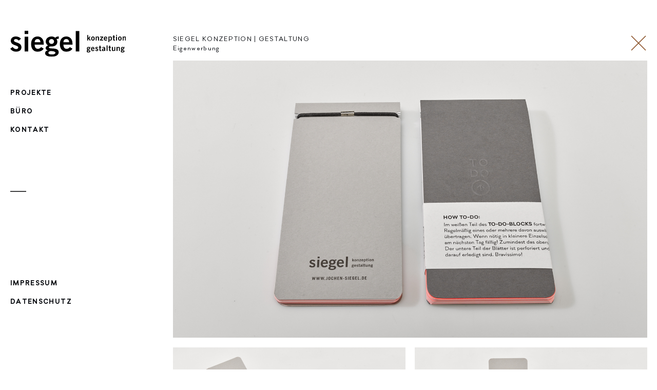

--- FILE ---
content_type: text/html; charset=UTF-8
request_url: https://jochen-siegel.de/projekte/curafaktur-gmbh-co-kg/
body_size: 5331
content:
<!DOCTYPE html>
<html>
<head>
<meta http-equiv="Content-Type" content="text/html; charset=UTF-8" lang="de">
<meta name="geo.region" content="DE-BW">
<meta name="geo.placename" content="Stuttgart">
<meta name="geo.position" content="51.165691;10.451526">
<meta name="ICBM" content="51.165691, 10.451526">
<title>siegel konzeption | gestaltung · siegel konzeption gestaltung</title>
<link href="https://jochen-siegel.de/wp-content/themes/jochen-siegel/css/reset.css" rel="stylesheet" type="text/css" media="screen">
<link href="https://jochen-siegel.de/wp-content/themes/jochen-siegel/css/font.css" rel="stylesheet" type="text/css" media="screen">
<link href="https://jochen-siegel.de/wp-content/themes/jochen-siegel/style.css" rel="stylesheet" type="text/css" media="screen">
<link href="https://jochen-siegel.de/wp-content/themes/jochen-siegel/css/media.css" rel="stylesheet" type="text/css" media="screen">
<link href="https://jochen-siegel.de/wp-content/themes/jochen-siegel/css/print.css" rel="stylesheet" type="text/css" media="print">
<link rel="apple-touch-icon" sizes="57x57" href="https://jochen-siegel.de/wp-content/themes/jochen-siegel/images/favicon/apple-icon-57x57.png">
<link rel="apple-touch-icon" sizes="60x60" href="https://jochen-siegel.de/wp-content/themes/jochen-siegel/images/favicon/apple-icon-60x60.png">
<link rel="apple-touch-icon" sizes="72x72" href="https://jochen-siegel.de/wp-content/themes/jochen-siegel/images/favicon/apple-icon-72x72.png">
<link rel="apple-touch-icon" sizes="76x76" href="https://jochen-siegel.de/wp-content/themes/jochen-siegel/images/favicon/apple-icon-76x76.png">
<link rel="apple-touch-icon" sizes="114x114" href="https://jochen-siegel.de/wp-content/themes/jochen-siegel/images/favicon/apple-icon-114x114.png">
<link rel="apple-touch-icon" sizes="120x120" href="https://jochen-siegel.de/wp-content/themes/jochen-siegel/images/favicon/apple-icon-120x120.png">
<link rel="apple-touch-icon" sizes="144x144" href="https://jochen-siegel.de/wp-content/themes/jochen-siegel/images/favicon/apple-icon-144x144.png">
<link rel="apple-touch-icon" sizes="152x152" href="https://jochen-siegel.de/wp-content/themes/jochen-siegel/images/favicon/apple-icon-152x152.png">
<link rel="apple-touch-icon" sizes="180x180" href="https://jochen-siegel.de/wp-content/themes/jochen-siegel/images/favicon/apple-icon-180x180.png">
<link rel="icon" type="image/png" sizes="192x192" href="https://jochen-siegel.de/wp-content/themes/jochen-siegel/images/favicon/android-icon-192x192.png">
<link rel="icon" type="image/png" sizes="32x32" href="https://jochen-siegel.de/wp-content/themes/jochen-siegel/images/favicon/favicon-32x32.png">
<link rel="icon" type="image/png" sizes="96x96" href="https://jochen-siegel.de/wp-content/themes/jochen-siegel/images/favicon/favicon-96x96.png">
<link rel="icon" type="image/png" sizes="16x16" href="https://jochen-siegel.de/wp-content/themes/jochen-siegel/images/favicon/favicon-16x16.png">
<link rel="manifest" href="https://jochen-siegel.de/wp-content/themes/jochen-siegel/images/favicon/manifest.json">
<meta name="msapplication-TileColor" content="#ffffff">
<meta name="msapplication-TileImage" content="https://jochen-siegel.de/wp-content/themes/jochen-siegel/images/favicon/ms-icon-144x144.png">
<meta name="theme-color" content="#ffffff">
<meta name="viewport" content="width=device-width, initial-scale=1">
<meta name='robots' content='max-image-preview:large' />
<script type="text/javascript">
/* <![CDATA[ */
window._wpemojiSettings = {"baseUrl":"https:\/\/s.w.org\/images\/core\/emoji\/15.0.3\/72x72\/","ext":".png","svgUrl":"https:\/\/s.w.org\/images\/core\/emoji\/15.0.3\/svg\/","svgExt":".svg","source":{"concatemoji":"https:\/\/jochen-siegel.de\/wp-includes\/js\/wp-emoji-release.min.js?ver=6.6.4"}};
/*! This file is auto-generated */
!function(i,n){var o,s,e;function c(e){try{var t={supportTests:e,timestamp:(new Date).valueOf()};sessionStorage.setItem(o,JSON.stringify(t))}catch(e){}}function p(e,t,n){e.clearRect(0,0,e.canvas.width,e.canvas.height),e.fillText(t,0,0);var t=new Uint32Array(e.getImageData(0,0,e.canvas.width,e.canvas.height).data),r=(e.clearRect(0,0,e.canvas.width,e.canvas.height),e.fillText(n,0,0),new Uint32Array(e.getImageData(0,0,e.canvas.width,e.canvas.height).data));return t.every(function(e,t){return e===r[t]})}function u(e,t,n){switch(t){case"flag":return n(e,"\ud83c\udff3\ufe0f\u200d\u26a7\ufe0f","\ud83c\udff3\ufe0f\u200b\u26a7\ufe0f")?!1:!n(e,"\ud83c\uddfa\ud83c\uddf3","\ud83c\uddfa\u200b\ud83c\uddf3")&&!n(e,"\ud83c\udff4\udb40\udc67\udb40\udc62\udb40\udc65\udb40\udc6e\udb40\udc67\udb40\udc7f","\ud83c\udff4\u200b\udb40\udc67\u200b\udb40\udc62\u200b\udb40\udc65\u200b\udb40\udc6e\u200b\udb40\udc67\u200b\udb40\udc7f");case"emoji":return!n(e,"\ud83d\udc26\u200d\u2b1b","\ud83d\udc26\u200b\u2b1b")}return!1}function f(e,t,n){var r="undefined"!=typeof WorkerGlobalScope&&self instanceof WorkerGlobalScope?new OffscreenCanvas(300,150):i.createElement("canvas"),a=r.getContext("2d",{willReadFrequently:!0}),o=(a.textBaseline="top",a.font="600 32px Arial",{});return e.forEach(function(e){o[e]=t(a,e,n)}),o}function t(e){var t=i.createElement("script");t.src=e,t.defer=!0,i.head.appendChild(t)}"undefined"!=typeof Promise&&(o="wpEmojiSettingsSupports",s=["flag","emoji"],n.supports={everything:!0,everythingExceptFlag:!0},e=new Promise(function(e){i.addEventListener("DOMContentLoaded",e,{once:!0})}),new Promise(function(t){var n=function(){try{var e=JSON.parse(sessionStorage.getItem(o));if("object"==typeof e&&"number"==typeof e.timestamp&&(new Date).valueOf()<e.timestamp+604800&&"object"==typeof e.supportTests)return e.supportTests}catch(e){}return null}();if(!n){if("undefined"!=typeof Worker&&"undefined"!=typeof OffscreenCanvas&&"undefined"!=typeof URL&&URL.createObjectURL&&"undefined"!=typeof Blob)try{var e="postMessage("+f.toString()+"("+[JSON.stringify(s),u.toString(),p.toString()].join(",")+"));",r=new Blob([e],{type:"text/javascript"}),a=new Worker(URL.createObjectURL(r),{name:"wpTestEmojiSupports"});return void(a.onmessage=function(e){c(n=e.data),a.terminate(),t(n)})}catch(e){}c(n=f(s,u,p))}t(n)}).then(function(e){for(var t in e)n.supports[t]=e[t],n.supports.everything=n.supports.everything&&n.supports[t],"flag"!==t&&(n.supports.everythingExceptFlag=n.supports.everythingExceptFlag&&n.supports[t]);n.supports.everythingExceptFlag=n.supports.everythingExceptFlag&&!n.supports.flag,n.DOMReady=!1,n.readyCallback=function(){n.DOMReady=!0}}).then(function(){return e}).then(function(){var e;n.supports.everything||(n.readyCallback(),(e=n.source||{}).concatemoji?t(e.concatemoji):e.wpemoji&&e.twemoji&&(t(e.twemoji),t(e.wpemoji)))}))}((window,document),window._wpemojiSettings);
/* ]]> */
</script>
<style id='wp-emoji-styles-inline-css' type='text/css'>

	img.wp-smiley, img.emoji {
		display: inline !important;
		border: none !important;
		box-shadow: none !important;
		height: 1em !important;
		width: 1em !important;
		margin: 0 0.07em !important;
		vertical-align: -0.1em !important;
		background: none !important;
		padding: 0 !important;
	}
</style>
<link rel='stylesheet' id='wp-block-library-css' href='https://jochen-siegel.de/wp-includes/css/dist/block-library/style.min.css?ver=6.6.4' type='text/css' media='all' />
<style id='classic-theme-styles-inline-css' type='text/css'>
/*! This file is auto-generated */
.wp-block-button__link{color:#fff;background-color:#32373c;border-radius:9999px;box-shadow:none;text-decoration:none;padding:calc(.667em + 2px) calc(1.333em + 2px);font-size:1.125em}.wp-block-file__button{background:#32373c;color:#fff;text-decoration:none}
</style>
<style id='global-styles-inline-css' type='text/css'>
:root{--wp--preset--aspect-ratio--square: 1;--wp--preset--aspect-ratio--4-3: 4/3;--wp--preset--aspect-ratio--3-4: 3/4;--wp--preset--aspect-ratio--3-2: 3/2;--wp--preset--aspect-ratio--2-3: 2/3;--wp--preset--aspect-ratio--16-9: 16/9;--wp--preset--aspect-ratio--9-16: 9/16;--wp--preset--color--black: #000000;--wp--preset--color--cyan-bluish-gray: #abb8c3;--wp--preset--color--white: #ffffff;--wp--preset--color--pale-pink: #f78da7;--wp--preset--color--vivid-red: #cf2e2e;--wp--preset--color--luminous-vivid-orange: #ff6900;--wp--preset--color--luminous-vivid-amber: #fcb900;--wp--preset--color--light-green-cyan: #7bdcb5;--wp--preset--color--vivid-green-cyan: #00d084;--wp--preset--color--pale-cyan-blue: #8ed1fc;--wp--preset--color--vivid-cyan-blue: #0693e3;--wp--preset--color--vivid-purple: #9b51e0;--wp--preset--gradient--vivid-cyan-blue-to-vivid-purple: linear-gradient(135deg,rgba(6,147,227,1) 0%,rgb(155,81,224) 100%);--wp--preset--gradient--light-green-cyan-to-vivid-green-cyan: linear-gradient(135deg,rgb(122,220,180) 0%,rgb(0,208,130) 100%);--wp--preset--gradient--luminous-vivid-amber-to-luminous-vivid-orange: linear-gradient(135deg,rgba(252,185,0,1) 0%,rgba(255,105,0,1) 100%);--wp--preset--gradient--luminous-vivid-orange-to-vivid-red: linear-gradient(135deg,rgba(255,105,0,1) 0%,rgb(207,46,46) 100%);--wp--preset--gradient--very-light-gray-to-cyan-bluish-gray: linear-gradient(135deg,rgb(238,238,238) 0%,rgb(169,184,195) 100%);--wp--preset--gradient--cool-to-warm-spectrum: linear-gradient(135deg,rgb(74,234,220) 0%,rgb(151,120,209) 20%,rgb(207,42,186) 40%,rgb(238,44,130) 60%,rgb(251,105,98) 80%,rgb(254,248,76) 100%);--wp--preset--gradient--blush-light-purple: linear-gradient(135deg,rgb(255,206,236) 0%,rgb(152,150,240) 100%);--wp--preset--gradient--blush-bordeaux: linear-gradient(135deg,rgb(254,205,165) 0%,rgb(254,45,45) 50%,rgb(107,0,62) 100%);--wp--preset--gradient--luminous-dusk: linear-gradient(135deg,rgb(255,203,112) 0%,rgb(199,81,192) 50%,rgb(65,88,208) 100%);--wp--preset--gradient--pale-ocean: linear-gradient(135deg,rgb(255,245,203) 0%,rgb(182,227,212) 50%,rgb(51,167,181) 100%);--wp--preset--gradient--electric-grass: linear-gradient(135deg,rgb(202,248,128) 0%,rgb(113,206,126) 100%);--wp--preset--gradient--midnight: linear-gradient(135deg,rgb(2,3,129) 0%,rgb(40,116,252) 100%);--wp--preset--font-size--small: 13px;--wp--preset--font-size--medium: 20px;--wp--preset--font-size--large: 36px;--wp--preset--font-size--x-large: 42px;--wp--preset--spacing--20: 0.44rem;--wp--preset--spacing--30: 0.67rem;--wp--preset--spacing--40: 1rem;--wp--preset--spacing--50: 1.5rem;--wp--preset--spacing--60: 2.25rem;--wp--preset--spacing--70: 3.38rem;--wp--preset--spacing--80: 5.06rem;--wp--preset--shadow--natural: 6px 6px 9px rgba(0, 0, 0, 0.2);--wp--preset--shadow--deep: 12px 12px 50px rgba(0, 0, 0, 0.4);--wp--preset--shadow--sharp: 6px 6px 0px rgba(0, 0, 0, 0.2);--wp--preset--shadow--outlined: 6px 6px 0px -3px rgba(255, 255, 255, 1), 6px 6px rgba(0, 0, 0, 1);--wp--preset--shadow--crisp: 6px 6px 0px rgba(0, 0, 0, 1);}:where(.is-layout-flex){gap: 0.5em;}:where(.is-layout-grid){gap: 0.5em;}body .is-layout-flex{display: flex;}.is-layout-flex{flex-wrap: wrap;align-items: center;}.is-layout-flex > :is(*, div){margin: 0;}body .is-layout-grid{display: grid;}.is-layout-grid > :is(*, div){margin: 0;}:where(.wp-block-columns.is-layout-flex){gap: 2em;}:where(.wp-block-columns.is-layout-grid){gap: 2em;}:where(.wp-block-post-template.is-layout-flex){gap: 1.25em;}:where(.wp-block-post-template.is-layout-grid){gap: 1.25em;}.has-black-color{color: var(--wp--preset--color--black) !important;}.has-cyan-bluish-gray-color{color: var(--wp--preset--color--cyan-bluish-gray) !important;}.has-white-color{color: var(--wp--preset--color--white) !important;}.has-pale-pink-color{color: var(--wp--preset--color--pale-pink) !important;}.has-vivid-red-color{color: var(--wp--preset--color--vivid-red) !important;}.has-luminous-vivid-orange-color{color: var(--wp--preset--color--luminous-vivid-orange) !important;}.has-luminous-vivid-amber-color{color: var(--wp--preset--color--luminous-vivid-amber) !important;}.has-light-green-cyan-color{color: var(--wp--preset--color--light-green-cyan) !important;}.has-vivid-green-cyan-color{color: var(--wp--preset--color--vivid-green-cyan) !important;}.has-pale-cyan-blue-color{color: var(--wp--preset--color--pale-cyan-blue) !important;}.has-vivid-cyan-blue-color{color: var(--wp--preset--color--vivid-cyan-blue) !important;}.has-vivid-purple-color{color: var(--wp--preset--color--vivid-purple) !important;}.has-black-background-color{background-color: var(--wp--preset--color--black) !important;}.has-cyan-bluish-gray-background-color{background-color: var(--wp--preset--color--cyan-bluish-gray) !important;}.has-white-background-color{background-color: var(--wp--preset--color--white) !important;}.has-pale-pink-background-color{background-color: var(--wp--preset--color--pale-pink) !important;}.has-vivid-red-background-color{background-color: var(--wp--preset--color--vivid-red) !important;}.has-luminous-vivid-orange-background-color{background-color: var(--wp--preset--color--luminous-vivid-orange) !important;}.has-luminous-vivid-amber-background-color{background-color: var(--wp--preset--color--luminous-vivid-amber) !important;}.has-light-green-cyan-background-color{background-color: var(--wp--preset--color--light-green-cyan) !important;}.has-vivid-green-cyan-background-color{background-color: var(--wp--preset--color--vivid-green-cyan) !important;}.has-pale-cyan-blue-background-color{background-color: var(--wp--preset--color--pale-cyan-blue) !important;}.has-vivid-cyan-blue-background-color{background-color: var(--wp--preset--color--vivid-cyan-blue) !important;}.has-vivid-purple-background-color{background-color: var(--wp--preset--color--vivid-purple) !important;}.has-black-border-color{border-color: var(--wp--preset--color--black) !important;}.has-cyan-bluish-gray-border-color{border-color: var(--wp--preset--color--cyan-bluish-gray) !important;}.has-white-border-color{border-color: var(--wp--preset--color--white) !important;}.has-pale-pink-border-color{border-color: var(--wp--preset--color--pale-pink) !important;}.has-vivid-red-border-color{border-color: var(--wp--preset--color--vivid-red) !important;}.has-luminous-vivid-orange-border-color{border-color: var(--wp--preset--color--luminous-vivid-orange) !important;}.has-luminous-vivid-amber-border-color{border-color: var(--wp--preset--color--luminous-vivid-amber) !important;}.has-light-green-cyan-border-color{border-color: var(--wp--preset--color--light-green-cyan) !important;}.has-vivid-green-cyan-border-color{border-color: var(--wp--preset--color--vivid-green-cyan) !important;}.has-pale-cyan-blue-border-color{border-color: var(--wp--preset--color--pale-cyan-blue) !important;}.has-vivid-cyan-blue-border-color{border-color: var(--wp--preset--color--vivid-cyan-blue) !important;}.has-vivid-purple-border-color{border-color: var(--wp--preset--color--vivid-purple) !important;}.has-vivid-cyan-blue-to-vivid-purple-gradient-background{background: var(--wp--preset--gradient--vivid-cyan-blue-to-vivid-purple) !important;}.has-light-green-cyan-to-vivid-green-cyan-gradient-background{background: var(--wp--preset--gradient--light-green-cyan-to-vivid-green-cyan) !important;}.has-luminous-vivid-amber-to-luminous-vivid-orange-gradient-background{background: var(--wp--preset--gradient--luminous-vivid-amber-to-luminous-vivid-orange) !important;}.has-luminous-vivid-orange-to-vivid-red-gradient-background{background: var(--wp--preset--gradient--luminous-vivid-orange-to-vivid-red) !important;}.has-very-light-gray-to-cyan-bluish-gray-gradient-background{background: var(--wp--preset--gradient--very-light-gray-to-cyan-bluish-gray) !important;}.has-cool-to-warm-spectrum-gradient-background{background: var(--wp--preset--gradient--cool-to-warm-spectrum) !important;}.has-blush-light-purple-gradient-background{background: var(--wp--preset--gradient--blush-light-purple) !important;}.has-blush-bordeaux-gradient-background{background: var(--wp--preset--gradient--blush-bordeaux) !important;}.has-luminous-dusk-gradient-background{background: var(--wp--preset--gradient--luminous-dusk) !important;}.has-pale-ocean-gradient-background{background: var(--wp--preset--gradient--pale-ocean) !important;}.has-electric-grass-gradient-background{background: var(--wp--preset--gradient--electric-grass) !important;}.has-midnight-gradient-background{background: var(--wp--preset--gradient--midnight) !important;}.has-small-font-size{font-size: var(--wp--preset--font-size--small) !important;}.has-medium-font-size{font-size: var(--wp--preset--font-size--medium) !important;}.has-large-font-size{font-size: var(--wp--preset--font-size--large) !important;}.has-x-large-font-size{font-size: var(--wp--preset--font-size--x-large) !important;}
:where(.wp-block-post-template.is-layout-flex){gap: 1.25em;}:where(.wp-block-post-template.is-layout-grid){gap: 1.25em;}
:where(.wp-block-columns.is-layout-flex){gap: 2em;}:where(.wp-block-columns.is-layout-grid){gap: 2em;}
:root :where(.wp-block-pullquote){font-size: 1.5em;line-height: 1.6;}
</style>
<link rel="https://api.w.org/" href="https://jochen-siegel.de/wp-json/" /><link rel="EditURI" type="application/rsd+xml" title="RSD" href="https://jochen-siegel.de/xmlrpc.php?rsd" />
<meta name="generator" content="WordPress 6.6.4" />
<link rel="canonical" href="https://jochen-siegel.de/projekte/curafaktur-gmbh-co-kg/" />
<link rel='shortlink' href='https://jochen-siegel.de/?p=150' />
<link rel="alternate" title="oEmbed (JSON)" type="application/json+oembed" href="https://jochen-siegel.de/wp-json/oembed/1.0/embed?url=https%3A%2F%2Fjochen-siegel.de%2Fprojekte%2Fcurafaktur-gmbh-co-kg%2F" />
<link rel="alternate" title="oEmbed (XML)" type="text/xml+oembed" href="https://jochen-siegel.de/wp-json/oembed/1.0/embed?url=https%3A%2F%2Fjochen-siegel.de%2Fprojekte%2Fcurafaktur-gmbh-co-kg%2F&#038;format=xml" />
</head>
<body>

<div id="wrapper" class="clearfix">

	<header id="header">
    	<a href="https://jochen-siegel.de"><img src="https://jochen-siegel.de/wp-content/themes/jochen-siegel/images/logo.svg" alt="siegel konzeption gestaltung"></a>
    	<nav id="nav" role="navigation">
        	<div class="menu-main-menu-container"><ul id="menu-main-menu" class="menu"><li id="menu-item-15" class="menu-item menu-item-type-post_type menu-item-object-page menu-item-home menu-item-15"><a href="https://jochen-siegel.de/">Projekte</a></li>
<li id="menu-item-16" class="menu-item menu-item-type-post_type menu-item-object-page menu-item-16"><a href="https://jochen-siegel.de/buero/">Büro</a></li>
<li id="menu-item-17" class="menu-item menu-item-type-post_type menu-item-object-page menu-item-17"><a href="https://jochen-siegel.de/kontakt/">Kontakt</a></li>
</ul></div>        </nav>
    </header>
    
    <div id="main" role="main">
    	        
            	<div class="inside">
            <a href="https://jochen-siegel.de" class="close"><img src="https://jochen-siegel.de/wp-content/themes/jochen-siegel/images/cross-close.png" alt="close"></a>
            <hgroup class="projekt">
                <h1>siegel konzeption | gestaltung</h1>
                <h2>Eigenwerbung</h2>
            </hgroup>
      	</div>
    	<div class="grid-image clearfix">
                            <div class="left grid-width-4">
                    <img src="https://jochen-siegel.de/wp-content/uploads/2019/05/12er_ToDO_Block.jpg" alt="siegel konzeption | gestaltung">
                </div>
                            <div class="left grid-width-2">
                    <img src="https://jochen-siegel.de/wp-content/uploads/2019/05/4er_ToDo1.jpg" alt="siegel konzeption | gestaltung">
                </div>
                            <div class="left grid-width-2">
                    <img src="https://jochen-siegel.de/wp-content/uploads/2019/05/4er_ToDo2.jpg" alt="siegel konzeption | gestaltung">
                </div>
                            <div class="left grid-width-2">
                    <img src="https://jochen-siegel.de/wp-content/uploads/2017/12/siegel-zeit-fuer-dich-01.jpg" alt="siegel konzeption | gestaltung">
                </div>
                            <div class="left grid-width-2">
                    <img src="https://jochen-siegel.de/wp-content/uploads/2017/12/siegel-zeit-fuer-dich-02.gif" alt="siegel konzeption | gestaltung">
                </div>
                            <div class="left grid-width-4">
                    <img src="https://jochen-siegel.de/wp-content/uploads/2017/12/siegel-tischset-kreuz-01.jpg" alt="siegel konzeption | gestaltung">
                </div>
                            <div class="left grid-width-4">
                    <img src="https://jochen-siegel.de/wp-content/uploads/2017/12/siegel-tisch-set-01.jpg" alt="siegel konzeption | gestaltung">
                </div>
                            <div class="left grid-width-4">
                    <img src="https://jochen-siegel.de/wp-content/uploads/2017/12/siegel-danke-herz-01.jpg" alt="siegel konzeption | gestaltung">
                </div>
                    </div>
                
        <div class="inside">
        	            <p class="next-projekt"><a href="https://jochen-siegel.de/projekte/01-2/" rel="prev">nächstes Projekt</a></p>
            <a href="#wrapper" id="scroll-top" class="hide"><img src="https://jochen-siegel.de/wp-content/themes/jochen-siegel/images/arrow-top.png" alt="top"></a>
        </div>
        
            </div>

	<aside id="aside">
    	    </aside>  
	<footer id="footer">
    	<nav id="sub-nav">
        	<div class="menu-footer-menu-container"><ul id="menu-footer-menu" class="menu"><li id="menu-item-18" class="menu-item menu-item-type-post_type menu-item-object-page menu-item-18"><a href="https://jochen-siegel.de/impressum/">Impressum</a></li>
<li id="menu-item-19" class="menu-item menu-item-type-post_type menu-item-object-page menu-item-19"><a href="https://jochen-siegel.de/datenschutz/">Datenschutz</a></li>
</ul></div>        </nav>
    </footer>
    
</div>

        <script type="text/javascript">
            /* <![CDATA[ */
           document.querySelectorAll("ul.nav-menu").forEach(
               ulist => { 
                    if (ulist.querySelectorAll("li").length == 0) {
                        ulist.style.display = "none";

                                            } 
                }
           );
            /* ]]> */
        </script>
        
<script type="text/javascript" src="https://jochen-siegel.de/wp-content/themes/jochen-siegel/js/jquery-2.1.1.min.js"></script>
<script type="text/javascript" src="https://jochen-siegel.de/wp-content/themes/jochen-siegel/js/local.js"></script>
<script type="text/javascript" src="https://jochen-siegel.de/wp-content/themes/jochen-siegel/js/modernizr.js"></script>

</body>
</html>

--- FILE ---
content_type: text/css
request_url: https://jochen-siegel.de/wp-content/themes/jochen-siegel/css/font.css
body_size: 738440
content:
/**
 * @license
 * MyFonts Webfont Build ID 3417315, 2017-07-06T07:38:56-0400
 * 
 * The fonts listed in this notice are subject to the End User License
 * Agreement(s) entered into by the website owner. All other parties are 
 * explicitly restricted from using the Licensed Webfonts(s).
 * 
 * You may obtain a valid license at the URLs below.
 * 
 * Webfont: SoinSansPro-Roman by Stawix
 * URL: https://www.myfonts.com/fonts/stawix/soin-sans-pro/roman/
 * 
 * Webfont: SoinSansPro-Bold by Stawix
 * URL: https://www.myfonts.com/fonts/stawix/soin-sans-pro/bold/
 * 
 * Webfont: SoinSansPro-BoldOblique by Stawix
 * URL: https://www.myfonts.com/fonts/stawix/soin-sans-pro/bold-oblique/
 * 
 * Webfont: SoinSansPro-Oblique by Stawix
 * URL: https://www.myfonts.com/fonts/stawix/soin-sans-pro/oblique/
 * 
 * 
 * License: https://www.myfonts.com/viewlicense?type=web&buildid=3417315
 * Licensed pageviews: 20,000
 * Webfonts copyright: Copyright &#x00A9; 2013 by Stawix Ruecha. All rights reserved.
 * 
 * © 2017 MyFonts Inc
*/


/* @import must be at top of file, otherwise CSS will not work */
@import url("//hello.myfonts.net/count/3424e3");

  
@font-face {font-family: 'SoinSansPro-Roman';src:url('[data-uri]') format('woff2'),url('[data-uri]') format('woff'),url('[data-uri]') format('truetype');}
 
  
@font-face {font-family: 'SoinSansPro-Bold';src:url('[data-uri]') format('woff2'),url('[data-uri]') format('woff'),url('[data-uri]') format('truetype');}
 
  
@font-face {font-family: 'SoinSansPro-BoldOblique';src:url('[data-uri]') format('woff2'),url('[data-uri]') format('woff'),url('[data-uri]') format('truetype');}
 
  
@font-face {font-family: 'SoinSansPro-Oblique';src:url('[data-uri]') format('woff2'),url('[data-uri]') format('woff'),url('[data-uri]') format('truetype');}
 

--- FILE ---
content_type: text/css
request_url: https://jochen-siegel.de/wp-content/themes/jochen-siegel/style.css
body_size: 10305
content:
@charset "UTF-8";
/* CSS Document */

/**
 * Theme Name:     siegel konzeption gestaltung
 * Theme URI:      http://jochen-siegel.de/
 * Description:    Theme der ersten Generation für siegel konzeption gestaltung
 * Author:         Der Hersteller
 * Author URI:     http://www.der-hersteller.de
 * Version:        1.0
 */



body {
	font: 62.5%/1.5em 'SoinSansPro-Roman', Helvetica, Arial, sans-serif;
	color: rgb(29,34,33);
	-moz-osx-font-smoothing: grayscale;
}




/* ----------------------------------------------------------------------------- *
 *                                                                               *
 * TYPOSATZ                                                                      *
 *                                                                               *
 * ----------------------------------------------------------------------------- */
h1, h2, h3 {
	font-family: 'SoinSansPro-Bold';
	font-size: 1.3em;
	line-height: 1.4em;
	text-transform: uppercase;
	letter-spacing: 0.1em;
	color: rgb(5,8,13);
	margin-bottom: 1em;
}

h1 {
}
h2 {
}
p + h2 {
	margin-top: 3.5em;
}
h3 {
}
p {
	font-size: 1.6em;
	line-height: 1.2em;
	margin-bottom: 1em;
}
#main ul {
	font-size: 1.6em;
	line-height: 1.2em;
	margin-bottom: 1em;
	margin-left: 1.2em;
	list-style:url(images/arrow-small-black.png);
}
h1, h2, h3, #main p, #main ul {
	margin-right: 25%;
}
b, strong {
	font-family: 'SoinSansPro-Bold';
}
i, em {
	font-family: 'SoinSansPro-Oblique';
}

#main hr {
	display: inline-block;
	border: none;
	border-top: 2px solid rgb(63,63,65);
	width: 3.1em;
	margin: 1em 0 2em 0;
}



/* ----------------------------------------------------------------------------- *
 *                                                                               *
 * CLASS                                                                         *
 *                                                                               *
 * ----------------------------------------------------------------------------- */
.left {float: left;}
.right {float: right;}
.clear {clear: both;}

.clearfix:after {
    visibility: hidden;
    display: block;
    content: " ";
    clear: both;
    height: 0;
}

.nowrap {
	white-space: nowrap;
}



/* ----------------------------------------------------------------------------- *
 *                                                                               *
 * CONTAINER                                                                     *
 *                                                                               *
 * ----------------------------------------------------------------------------- */
#wrapper {
	/*margin: 0 auto;
	width: 138.3em;*/
	padding: 0 1em 0 2em;
}
#header,
#aside,
#footer {
	float: left;
	width: 17.96008869179601%; /* 243/1353 */
}
#main {
	float: right;
	width: 75.3880266075388%; /* 1020/1353 */
	min-height: 80em;
}



/* ----------------------------------------------------------------------------- *
 *                                                                               *
 * HEADER                                                                        *
 *                                                                               *
 * ----------------------------------------------------------------------------- */
#header {
	padding: 2em 0 2em 0;
	margin-top: 4em;
}
#header img {
	max-width: 100%;
	height: auto;
}



/* ----------------------------------------------------------------------------- *
 *                                                                               *
 * MAIN                                                                          *
 *                                                                               *
 * ----------------------------------------------------------------------------- */
#main {
	position: relative;
	padding: 2em 0 8em 0;
	margin-top: 4.9em;
}
#main > .inside {
	margin: 0 0.9803921568627451% 0 0.9803921568627451%; /* 10/1020 */
}
#main > .inside.content-margin {
    padding-top: 10.5em;
}
#main img {
	display: block;
	max-width: 100%;
	height: auto;
	margin-bottom: 0;
}
#main a {
	font-family: 'SoinSansPro-Bold';
	color: rgb(5,8,13);
	text-decoration: none;
}
#main a:hover,
#main a:active {
	color: rgb(154,113,92);
	-webkit-transition:0.4s linear;  
   	-moz-transition:0.4s linear;  
   	-o-transition:0.4s linear;  
   	transition:0.4s linear;
}
hgroup.projekt h1 {
	font-family: 'SoinSansPro-Roman';
	margin-bottom: 0;
}
hgroup.projekt h2 {
	font-family: 'SoinSansPro-Roman';
	text-transform: none;
	/*font-size: 1.6em;*/
}
#main p.next-projekt {
	margin-top: 4em;
}
#main p.next-projekt a {
	font-family: 'SoinSansPro-Roman';
	color: rgb(154,113,92) !important;
	padding-left: 1em;
	background: url(images/arrow-small-brune.png) left 0.12em no-repeat;
}
#main p.next-projekt a:hover,
#main p.next-projekt a:active {
	color: rgb(5,8,13) !important;
	background-image: url(images/arrow-small-black.png);
	-webkit-transition:0.4s linear;  
   	-moz-transition:0.4s linear;  
   	-o-transition:0.4s linear;  
   	transition:0.4s linear;
}
.close {
	display: block;
	position: absolute;
	top: 1.1em;
	right: 0;
}
#scroll-top {
	display: block;
	position: fixed;
	bottom: 3em;
	right: 1em;
	-webkit-transition:0.4s ease;  
   	-moz-transition:0.4s ease;  
   	-o-transition:0.4s ease;  
   	transition:0.4s ease;
}
#scroll-top.hide {opacity: 0;}
#scroll-top.show {opacity: 1;}

/* list-projekte masonry */
#main .list-projekte {
	margin-left: 0;
	list-style: none;
}
#main .list-projekte .grid-sizer {
	width: 25%; /* 255/1020 */
}
#main .list-projekte .grid-item {
	float: left;
	width: 23.03921568627451%;; /* 235/1020 */
	margin: 0 0.9803921568627451% 1.9607843137254901% 0.9803921568627451%; /* 10/1020 */
}
.grid-item-width-1 {width: 23.03921568627451%;} /* 235/1020 */
.grid-item-width-2 {width: 48.03921568627451% !important;} /* 490/1020 */
.grid-item-width-3 {width: 73.0392156862745% !important;} /* 745/1020 */

#main .list-projekte .grid-item .legend {
	min-height: 6em;
	color: rgb(5,8,13);
	padding: 0.8em 0 0.8em 0;
}
#main .list-projekte .grid-item .legend p {
	/*font-family: 'SoinSansPro-Bold';*/
	/*font-size: 1.6em;*/
	line-height: 1.4em;
	font-size: 1.3em;
	margin-bottom: 0 !important;
}
#main .list-projekte .grid-item .legend span {
	font-size: 0.9em;
	letter-spacing: 0.05em;
	text-transform: uppercase;
}

/* grid */
.grid-image {
	margin-bottom: 1em;
}
.grid-image .left {
	margin: 0 0.9803921568627451% 1.9607843137254901% 0.9803921568627451%; /* 10/1020 */
}
.grid-width-1 {width: 23.03921568627451%;} /* 235/1020 */
.grid-width-2 {width: 48.03921568627451%;} /* 490/1020 */
.grid-width-3 {width: 73.0392156862745%;} /* 745/1020 */
.grid-width-4 {width: 98.0392156862745%;} /* 1000/1020 */

/* index-bottom */
.index-bottom {
	margin: 7.7em 0 0 0.9803921568627451%; /* 10/1020 */
}
.index-bottom h2 {
	font-family: 'SoinSansPro-Roman';
}
.index-bottom p {
	font-size: 1.3em;
	/*font-size: 1.6em;*/
}
.index-bottom .level2 {
	margin-bottom: 3.5em;
}
.index-bottom .left.level1,
.index-bottom .right.level1,
.index-bottom .left.level2,
.index-bottom .right.level2 {
	width: 49%;
}


/* ----------------------------------------------------------------------------- *
 *                                                                               *
 * ASIDE                                                                         *
 *                                                                               *
 * ----------------------------------------------------------------------------- */
#aside {
	padding: 2em 0 2em 0;
	margin: 5em 0 0 0;
}
#aside:before {
	content: '';
    display: block;
	border-top: 2px solid rgb(63,63,65);
	width: 3.1em;
	padding-bottom: 1.7em;
}
#aside > .aktuelles {
	margin-bottom: 3.4em;
}
#aside > .aktuelles > .date {
	font-family: 'SoinSansPro-Bold';
	font-size: 1.4em;
	color: rgb(5,8,13);
	margin-bottom: 0.5em;
}
#aside > .aktuelles p {
	color: rgb(29,34,33);
	margin-right: 0;
}
#aside > .aktuelles p a {
	text-decoration: none;
	color: rgb(147,105,84);
	padding-left: 1em;
	background: url(images/arrow-small-brune.png) left 0.12em no-repeat;
}
#aside > .aktuelles p a:hover,
#aside > .aktuelles p a:active {
	color: rgb(5,8,13);
	background-image: url(images/arrow-small-black.png);
	-webkit-transition:0.4s linear;  
   	-moz-transition:0.4s linear;  
   	-o-transition:0.4s linear;  
   	transition:0.4s linear;
}



/* ----------------------------------------------------------------------------- *
 *                                                                               *
 * FOOTER                                                                        *
 *                                                                               *
 * ----------------------------------------------------------------------------- */
#footer {
	padding: 2em 0 2em 0;
	margin-top: 11.4em;
}



/* ----------------------------------------------------------------------------- *
 *                                                                               *
 * NAVIGATION                                                                    *
 *                                                                               *
 * ----------------------------------------------------------------------------- */
#nav {
	margin: 5.7em 0 0 0;
}
#nav ul {
}
#nav ul li {
	margin-bottom: 1.8em;
}
#nav ul li a {
	font-family: 'SoinSansPro-Bold';
	font-size: 1.35em;
	line-height: 1.4em;
	color: rgb(5,8,13);
	text-transform: uppercase;
	letter-spacing: 0.1em;
	text-decoration: none;
}
#nav ul li a:hover,
#nav ul li a:active,
#nav ul li.current-menu-item a {
	color: rgb(147,105,84);
	-webkit-transition:0.4s linear;  
   	-moz-transition:0.4s linear;  
   	-o-transition:0.4s linear;  
   	transition:0.4s linear;
}

#sub-nav {
}
#sub-nav ul {
}
#sub-nav ul li {
	margin-bottom: 1.8em;
}
#sub-nav ul li a {
	font-family: SoinSansPro-Bold;
	font-size: 1.35em;
	line-height: 1.4em;
	color: rgb(5,8,13);
	text-transform: uppercase;
	letter-spacing: 0.1em;
	text-decoration: none;
}
#sub-nav ul li a:hover,
#sub-nav ul li a:active,
#sub-nav ul li.current-menu-item a {
	color: rgb(147,105,84);
	-webkit-transition:0.4s linear;  
   	-moz-transition:0.4s linear;  
   	-o-transition:0.4s linear;  
   	transition:0.4s linear;
}





--- FILE ---
content_type: text/css
request_url: https://jochen-siegel.de/wp-content/themes/jochen-siegel/css/media.css
body_size: 3324
content:
@charset "UTF-8";
/* media CSS */


/*Medie Queries
############################################################################*/
@media only screen and (min-width: 1403px) {
	#wrapper {
		margin: 0 auto;
		width: 138.3em;
	}	
}

@media only screen and (max-width: 1403px) {
	/* list-projekte */
	#main .list-projekte .grid-item .legend {
		min-height: 0;
	}
	
	/* scroll-top */
	#scroll-top {
		right: 0.7843137254901961%;
	}
	
	/* br mobile */
	br.mobile {
		display: none;
	}
}

@media only screen and (max-width: 1280px) {
	/* index-bottom */
	.index-bottom .left.level2,
	.index-bottom .right.level2 {
		float: none !important;
		width: 100% !important;
	}
}

@media only screen and (max-width: 1023px) {
	/* end float */
	#header,
	#main,
	#aside,
	#footer {
		float: none;
		width: 100%; /* 243/1363 */
	}
    #main > .inside.content-margin {
        padding-top: 0;
    }
	
	/* config proportion */
	#wrapper {
		padding-left: 1em;
	}
	#header {
		margin-top: 1em;
		margin-left: 0.9803921568627451%;
		margin-right: 0.9803921568627451%;
	}
    #header img {
		width: 225px;
	}
	#nav {
		margin: 2em 0 0 0;
	}
	#main {
		min-height: 0;
		padding: 2em 0 4em 0;
		margin-top: 2em;
	}
	#aside {
		width: 47%;
		margin-top: 0;
		margin-left: 0.9803921568627451%;
		margin-right: 0.9803921568627451%;
	}
	#footer {
		padding: 2em 0 8em 0;
		margin-top: 0;
		margin-left: 0.9803921568627451%;
		margin-right: 0.9803921568627451%;
	}
	#footer:before {
		content: '';
		display: block;
		border-top: 2px solid rgb(63,63,65);
		width: 3.1em;
		padding-bottom: 1.7em;
	}
	
	/* config navigation */
	#nav ul li,
	#sub-nav ul li {
		display: inline-block;
		margin-bottom: 0;
		margin-right: 0.5em;
	}
	#nav ul li:after,
	#sub-nav ul li:after {
		font-family: 'SoinSansPro-Bold';
		content:' / ';
		font-size: 1.35em;
		line-height: 1.3em;
		color: rgb(5,8,13);
		margin-left: 0.4em;
	}
	#nav ul li:last-child:after,
	#sub-nav ul li:last-child:after {
		content:'';
		margin-left: 0;
	}
	/* index-bottom */
	
	.index-bottom .left.level2,
	.index-bottom .right.level2 {
		width: 49% !important;
	}
	.index-bottom .left.level2 {
		float: left !important;
	}
	.index-bottom .right.level2 {
		float: right !important;
	}
}

@media only screen and (max-width: 980px) {
	/* index-bottom */
	.index-bottom .left.level2,
	.index-bottom .right.level2 {
		float: none !important;
		width: 100% !important;
	}
}

@media only screen and (max-width: 860px) {
	/* masonry */
	.grid-item-width-1,
	.grid-item-width-3 {
		width: 48.03921568627451% !important;
	}
}

@media only screen and (max-width: 640px) {
	/* margin-right content */
	h1, h2, h3, #main p, #main ul {
		margin-right: 0;
	}
	#aside {
		width: 100%;
	}
	
	/* config proportions */
	#header img {
		width: 200px;
	}
	#header {
		margin-top: 0.5em;
	}
	#main {
		padding: 2em 0 3em 0;
		margin-top: 0;
	}
	.index-bottom {
		margin-top: 4em;
	}	
	#footer {
		padding: 1em 0 6em 0;
	}
}

@media only screen and (max-width: 580px) {
	/* index-bottom */
	.index-bottom .left.level1,
	.index-bottom .right.level1 {
		float: none !important;
		width: 100% !important;
	}
}

@media only screen and (max-width: 500px) {
	/* masonry */
	.grid-item-width-1,
	.grid-item-width-2,
	.grid-item-width-3 {
		width: 98.0392156862745% !important;
	}
	
	/* grid */
	.grid-width-2,
	.grid-width-3 {
		width: 98.0392156862745%;
	} 
	.grid-width-1 {
		width: 48.03921568627451%;
	}
}


--- FILE ---
content_type: text/css
request_url: https://jochen-siegel.de/wp-content/themes/jochen-siegel/css/print.css
body_size: 511
content:
@charset "UTF-8";
/* print CSS */

body {
	font: 62.5%/1.5em Helvetica, Arial, sans-serif;
	color: rgb(29,34,33);
	-moz-osx-font-smoothing: grayscale;
}
h1, h2, h3 {
	font-weight: bold;
	font-size: 1.35em;
	line-height: 1.3em;
	text-transform: uppercase;
	letter-spacing: 0.1em;
	color: rgb(5,8,13);
	margin-bottom: 1em;
}

p {
	font-size: 1.3em;
	line-height: 1.1em;
	margin-bottom: 1em;
}
#main ul {
	font-size: 1.6em;
	line-height: 1.1em;
	margin-bottom: 1em;
	margin-left: 1.2em;
	list-style: disc;
}


#nav, .list-projekte, .grid-image, .next-projekt, .close, #scroll-top, #sub-nav {
	display: none;
}

--- FILE ---
content_type: text/javascript
request_url: https://jochen-siegel.de/wp-content/themes/jochen-siegel/js/local.js
body_size: 355
content:
// local.js

$(document).on("scroll",function(){
	if($(document).scrollTop()>200){ 
	$("#scroll-top").removeClass("hide").addClass("show");
	}
	else{
	$("#scroll-top").removeClass("show").addClass("hide");
	}
});

$(document).ready(function(){
	
	// scrollto
	$('a[href^=#]').on('click', function(e) { 
		var href = $(this).attr('href'); 
		$('html, body').animate({ 
			scrollTop:$(href).offset().top 
		},1500); 
		e.preventDefault(); 
	}); 
	
});




--- FILE ---
content_type: image/svg+xml
request_url: https://jochen-siegel.de/wp-content/themes/jochen-siegel/images/logo.svg
body_size: 6775
content:
<?xml version="1.0" encoding="utf-8"?>
<!-- Generator: Adobe Illustrator 26.3.1, SVG Export Plug-In . SVG Version: 6.00 Build 0)  -->
<svg version="1.1" id="Ebene_1" xmlns="http://www.w3.org/2000/svg" xmlns:xlink="http://www.w3.org/1999/xlink" x="0px" y="0px"
	 viewBox="0 0 500 114.6" style="enable-background:new 0 0 500 114.6;" xml:space="preserve">
<path d="M36.7,43.4c-3.1-3.4-7.2-6.8-12.1-6.8c-6,0-8.7,2.5-8.7,6.3c0,11.1,32.3,6.3,32.3,29.9c0,13.4-10.2,19.4-23.7,19.4
	c-10.3,0-18.8-4.6-24.5-13l10.3-7.7c3.6,5,8.4,9.3,15,9.3c5.5,0,9.2-3,9.2-7.3c0-11.1-32.3-7.1-32.3-29.6
	c0-12.1,10.2-18.8,21.4-18.8c8.6,0,17.1,3.2,22.7,9.8L36.7,43.4L36.7,43.4L36.7,43.4z"/>
<path d="M77.4,91H62V26.3h15.4V91L77.4,91z M62,14.4V0h15.4v14.4H62z"/>
<path d="M105.4,50.7c0.2-8.9,5-14.2,12.4-14.2c7.5,0,12.2,5.2,12.4,14.2L105.4,50.7L105.4,50.7z M144.4,61.1v-6.3
	c0-15.5-9.4-29.8-26.3-29.7c-17.5,0-28.1,13-28.1,33.6s10.6,33.5,27.3,33.5c12.4,0,21.1-4,27.1-13.2l-11.2-7
	c-3.9,4.5-7.2,7.7-14.4,7.7s-13.2-5.2-13.4-18.6L144.4,61.1L144.4,61.1z"/>
<path d="M175.7,89.7c14.9,0,19.5,4.5,19.5,7.5c0,2.2-3.4,7.2-13.3,7.2c-12.9,0-17.1-2.2-17.1-7.2C164.8,94.4,167.3,89.7,175.7,89.7
	L175.7,89.7z M189.1,47.2c0,6-4.7,10.7-10.6,10.7c-6.6,0-11.2-4.7-11.2-10.7s4.6-10.7,11.2-10.7C184.4,36.5,189.1,41.3,189.1,47.2
	L189.1,47.2z M209.8,25.1c-7.3-0.2-12.2,1.7-15.2,5.7c-4-3.5-10.4-5.7-15.9-5.7c-16.8,0-25.5,11.2-25.5,22.5
	c0,7.8,4.2,12.8,9.6,17.1c-2.9,0.9-10.1,5.6-10.1,11.8c0,7,6.6,8.6,9.6,10.4v0.2c-5.6,0-11.7,3.9-11.7,11.9
	c0,10.2,11.4,15.4,28.8,15.4c20.6,0,29.9-9.9,29.9-19.1c0-25.8-42.5-11.7-42.5-22.1c0-3.7,5.3-4,12.1-4c16.2,0,24.4-8.7,24.4-20.9
	c0-5-1.5-8.7-3.5-11.4c2.4-1.5,6.3-1.5,9.9-1.5L209.8,25.1L209.8,25.1L209.8,25.1z"/>
<path d="M229.6,50.7c0.2-8.9,5-14.2,12.4-14.2s12.2,5.2,12.4,14.2L229.6,50.7L229.6,50.7z M268.6,61.1v-6.3
	c0-15.5-9.4-29.8-26.3-29.7c-17.5,0-28.1,13-28.1,33.6s10.6,33.5,27.3,33.5c12.4,0,21.1-4,27.1-13.2l-11.2-7
	c-3.9,4.5-7.2,7.7-14.4,7.7s-13.2-5.2-13.4-18.6L268.6,61.1L268.6,61.1z"/>
<polygon points="282.9,91 282.9,1.2 298.3,1.2 298.3,91 282.9,91 "/>
<polygon points="332.5,43.1 332.5,18.6 336.7,18.6 336.7,32.3 336.9,32.3 342.1,25.4 346.9,25.4 341.7,32 347.3,43.1 342.8,43.1 
	338.9,35.2 336.7,37.7 336.7,43.1 332.5,43.1 "/>
<path d="M360.5,34.3c0,3.9-1.1,5.8-3.5,5.8s-3.5-1.8-3.5-5.8s1.1-5.8,3.5-5.8S360.5,30.3,360.5,34.3L360.5,34.3z M349.4,34.3
	c0,5.6,2.9,9.2,7.7,9.2s7.7-3.6,7.7-9.2s-2.9-9.2-7.7-9.2S349.4,28.7,349.4,34.3L349.4,34.3z"/>
<path d="M369,43.1V25.4h3.9v1.9c1.6-1.1,3.4-2.2,5.4-2.2c3.5,0,5.2,2.3,5.2,5.9v12.1h-4.2V31.6c0-2.4-0.7-3.1-2.2-3.1
	c-1.8,0-3.2,1.1-3.9,1.9v12.7L369,43.1L369,43.1z"/>
<polygon points="388.3,25.4 401.4,25.4 401.4,28.4 392.9,39.7 401.5,39.7 401.5,43.1 387.6,43.1 387.6,40.1 396.1,28.8 388.3,28.8 
	388.3,25.4 "/>
<path d="M408.4,32.1c0.1-2.4,1.4-3.9,3.4-3.9c2,0,3.3,1.4,3.4,3.9H408.4L408.4,32.1z M419,35v-1.7c0-4.2-2.6-8.2-7.2-8.1
	c-4.8,0-7.7,3.6-7.7,9.2s2.9,9.2,7.5,9.2c3.4,0,5.8-1.1,7.4-3.6L416,38c-1.1,1.2-2,2.1-3.9,2.1c-2,0-3.6-1.4-3.7-5.1H419z"/>
<path d="M428,30.1c0.9-0.7,1.5-1.6,3.3-1.6c2.5,0,3.9,2,3.9,5.8s-1.4,5.8-3.9,5.8c-1.4,0-2.4-0.7-3.3-1.5V30.1L428,30.1z
	 M423.8,49.6h4.2v-8.1h0.1c0.9,1.1,2.9,2,4.3,2c4.6,0,7.1-4.4,7.1-8.7c0-5.5-2.4-9.7-7.1-9.7c-1.9,0-3.3,0.8-4.5,2v-1.6h-4
	L423.8,49.6L423.8,49.6L423.8,49.6z"/>
<path d="M444.6,25.4v-5.8h4.2v5.8h3.5v3.4h-3.5v10c0,1,0.5,1.2,1.5,1.2c0.6,0,1.3-0.2,1.9-0.3v3.5c-1.2,0.1-2.2,0.3-3.3,0.3
	c-3.1,0-4.3-1.6-4.3-4.1V28.8h-2.4v-3.4L444.6,25.4L444.6,25.4z"/>
<path d="M461.2,43.1h-4.2V25.4h4.2V43.1L461.2,43.1z M456.9,22.2v-3.9h4.2v3.9H456.9z"/>
<path d="M477,34.3c0,3.9-1.1,5.8-3.5,5.8s-3.5-1.8-3.5-5.8s1.1-5.8,3.5-5.8C475.9,28.5,477,30.3,477,34.3L477,34.3z M465.8,34.3
	c0,5.6,2.9,9.2,7.7,9.2s7.7-3.6,7.7-9.2s-2.9-9.2-7.7-9.2S465.8,28.7,465.8,34.3L465.8,34.3z"/>
<path d="M485.5,43.1V25.4h3.9v1.9c1.6-1.1,3.4-2.2,5.4-2.2c3.5,0,5.2,2.3,5.2,5.9v12.1h-4.2V31.6c0-2.4-0.7-3.1-2.2-3.1
	c-1.8,0-3.2,1.1-3.9,1.9v12.7L485.5,43.1L485.5,43.1z"/>
<path d="M337.1,88.9c4.1,0,5.3,1.2,5.3,2c0,0.6-0.9,2-3.6,2c-3.5,0-4.7-0.6-4.7-2C334.1,90.2,334.8,88.9,337.1,88.9L337.1,88.9
	L337.1,88.9z M340.7,77.3c0,1.6-1.3,2.9-2.9,2.9c-1.8,0-3.1-1.3-3.1-2.9c0-1.6,1.3-2.9,3.1-2.9C339.5,74.3,340.7,75.6,340.7,77.3
	L340.7,77.3z M346.4,71.2c-2-0.1-3.3,0.5-4.1,1.6c-1.1-1-2.9-1.6-4.4-1.6c-4.6,0-7,3.1-7,6.2c0,2.1,1.2,3.5,2.6,4.7
	c-0.8,0.2-2.8,1.5-2.8,3.2c0,1.9,1.8,2.3,2.6,2.9v0.1c-1.5,0-3.2,1.1-3.2,3.3c0,2.8,3.1,4.2,7.9,4.2c5.6,0,8.2-2.7,8.2-5.2
	c0-7.1-11.6-3.2-11.6-6c0-1,1.5-1.1,3.3-1.1c4.4,0,6.7-2.4,6.7-5.7c0-1.4-0.4-2.4-1-3.1c0.6-0.4,1.7-0.4,2.7-0.4V71.2L346.4,71.2z"
	/>
<path d="M353.1,78.2c0.1-2.4,1.4-3.9,3.4-3.9c2,0,3.3,1.4,3.4,3.9L353.1,78.2L353.1,78.2z M363.8,81.1v-1.7c0-4.2-2.6-8.2-7.2-8.1
	c-4.8,0-7.7,3.6-7.7,9.2c0,5.6,2.9,9.2,7.5,9.2c3.4,0,5.8-1.1,7.4-3.6l-3.1-1.9c-1.1,1.2-2,2.1-3.9,2.1s-3.6-1.4-3.7-5.1L363.8,81.1
	L363.8,81.1z"/>
<path d="M377.1,76.2c-0.9-0.9-2-1.9-3.3-1.9c-1.6,0-2.4,0.7-2.4,1.7c0,3,8.8,1.7,8.8,8.2c0,3.7-2.8,5.3-6.5,5.3
	c-2.8,0-5.1-1.3-6.7-3.6l2.8-2.1c1,1.4,2.3,2.5,4.1,2.5c1.5,0,2.5-0.8,2.5-2c0-3-8.8-1.9-8.8-8.1c0-3.3,2.8-5.1,5.8-5.1
	c2.3,0,4.7,0.9,6.2,2.7L377.1,76.2L377.1,76.2L377.1,76.2z"/>
<path d="M385.5,71.5v-5.8h4.2v5.8h3.5v3.4h-3.5v10c0,1,0.5,1.2,1.5,1.2c0.6,0,1.3-0.2,1.9-0.3v3.5c-1.2,0.1-2.2,0.3-3.3,0.3
	c-3.1,0-4.4-1.6-4.4-4.1V74.9h-2.4v-3.4L385.5,71.5L385.5,71.5z"/>
<path d="M406,84.6c-0.9,0.7-2.6,1.9-3.9,1.9c-1.2,0-2-0.7-2-2.1c0-2.5,3.1-3.1,5.9-3.6V84.6L406,84.6L406,84.6z M410.5,89.2
	c-0.3-0.8-0.3-1.7-0.3-2.5v-8.3c0-5.3-2-7-6.8-7.1c-2.6-0.1-5.5,1.4-6.6,3.2l2.7,2.1c0.8-1.1,1.9-2.2,3.9-2.2c1.5,0,2.6,0.7,2.6,2.1
	v1.5c-6.9,0.8-10.1,2.9-10.1,6.9c0,2.4,1.6,4.7,4.8,4.7c2.2,0,3.8-0.7,5.5-1.9l0.3,1.5L410.5,89.2L410.5,89.2z"/>
<polygon points="416.1,89.2 416.1,64.7 420.3,64.7 420.3,89.2 416.1,89.2 "/>
<path d="M427,71.5v-5.8h4.2v5.8h3.5v3.4h-3.5v10c0,1,0.5,1.2,1.5,1.2c0.6,0,1.3-0.2,1.9-0.3v3.5c-1.2,0.1-2.2,0.3-3.3,0.3
	c-3.1,0-4.4-1.6-4.4-4.1V74.9h-2.4v-3.4L427,71.5L427,71.5z"/>
<path d="M453.5,71.5v17.7h-3.9v-1.9c-1.6,1.1-3.4,2.2-5.4,2.2c-3.5,0-5.2-2.3-5.2-5.9V71.5h4.2V83c0,2.4,0.7,3.1,2.2,3.1
	c1.8,0,3.2-1.1,3.9-1.9V71.5H453.5L453.5,71.5z"/>
<path d="M459.1,89.2V71.5h3.9v1.9c1.6-1.1,3.4-2.2,5.4-2.2c3.5,0,5.2,2.3,5.2,5.9v12.1h-4.2V77.7c0-2.4-0.7-3.1-2.2-3.1
	c-1.8,0-3.2,1.1-3.9,1.9v12.7L459.1,89.2L459.1,89.2z"/>
<path d="M484.3,88.9c4.1,0,5.3,1.2,5.3,2c0,0.6-0.9,2-3.6,2c-3.5,0-4.7-0.6-4.7-2C481.4,90.2,482,88.9,484.3,88.9L484.3,88.9z
	 M488,77.3c0,1.6-1.3,2.9-2.9,2.9c-1.8,0-3.1-1.3-3.1-2.9c0-1.6,1.3-2.9,3.1-2.9C486.7,74.3,488,75.6,488,77.3L488,77.3z
	 M493.7,71.2c-2-0.1-3.3,0.5-4.2,1.6c-1.1-1-2.9-1.6-4.3-1.6c-4.6,0-7,3.1-7,6.2c0,2.1,1.2,3.5,2.6,4.7c-0.8,0.2-2.8,1.5-2.8,3.2
	c0,1.9,1.8,2.3,2.6,2.9v0.1c-1.5,0-3.2,1.1-3.2,3.3c0,2.8,3.1,4.2,7.9,4.2c5.6,0,8.2-2.7,8.2-5.2c0-7.1-11.6-3.2-11.6-6
	c0-1,1.5-1.1,3.3-1.1c4.4,0,6.7-2.4,6.7-5.7c0-1.4-0.4-2.4-0.9-3.1c0.6-0.4,1.7-0.4,2.7-0.4V71.2L493.7,71.2z"/>
</svg>
